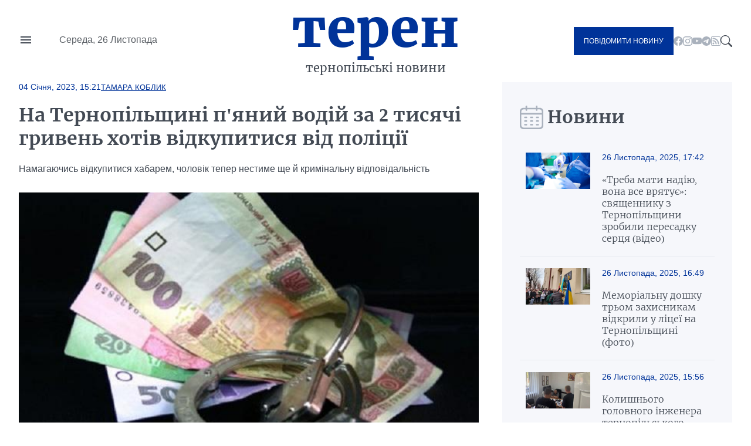

--- FILE ---
content_type: text/html; charset=UTF-8
request_url: https://teren.in.ua/news/na-ternopilshchini-p-yaniy-vodiy-za-2-tisyachi-griven-hotiv-vidkupitisya-vid-policiyi_394684.html
body_size: 15735
content:
<!DOCTYPE html>
<html lang="uk">
<head>
    <meta charset="UTF-8">
    <meta http-equiv="X-UA-Compatible" content="IE=edge">
    <meta name="viewport" content="width=device-width, initial-scale=1.0">

    <title>На Тернопільщині п'яний водій за 2 тисячі гривень хотів відкупитися від поліції — Терен</title>
<meta name="description" content="Намагаючись відкупитися хабарем, чоловік тепер нестиме ще й кримінальну відповідальність">
<link rel="canonical" href="https://teren.in.ua/news/na-ternopilshchini-p-yaniy-vodiy-za-2-tisyachi-griven-hotiv-vidkupitisya-vid-policiyi_394684.html" />
<link rel="amphtml" href="https://teren.in.ua/amp/na-ternopilshchini-p-yaniy-vodiy-za-2-tisyachi-griven-hotiv-vidkupitisya-vid-policiyi_394684.html" />
<meta name="generator" content="chaker's News Engine (ova.in.ua)" />
<meta property="og:title" content="На Тернопільщині п'яний водій за 2 тисячі гривень хотів відкупитися від поліції" />
<meta property="og:type" content="article" />
<meta property="og:url" content="https://teren.in.ua/news/na-ternopilshchini-p-yaniy-vodiy-za-2-tisyachi-griven-hotiv-vidkupitisya-vid-policiyi_394684.html" />
<meta property="og:image" content="https://teren.in.ua/uploads/media/d2/5e/d25e2b64988235b22e778a3c181c35f8_orig.jpg" />
<meta property="og:description" content="&nbsp;" />
<meta property="og:locale" content="uk_UA" />
<meta property="og:site_name" content="Терен" />

    <script type="application/ld+json">{"@context":"https:\/\/schema.org","@type":"NewsArticle","name":"На Тернопільщині п'яний водій за 2 тисячі гривень хотів відкупитися від поліції","headline":"На Тернопільщині п'яний водій за 2 тисячі гривень хотів відкупитися від поліції","description":"Намагаючись відкупитися хабарем, чоловік тепер нестиме ще й кримінальну відповідальність","mainEntityOfPage":{"@type":"WebPage","url":"\/news\/na-ternopilshchini-p-yaniy-vodiy-za-2-tisyachi-griven-hotiv-vidkupitisya-vid-policiyi_394684.html"},"image":{"@type":"ImageObject","url":"https:\/\/teren.in.ua\/uploads\/media\/d2\/5e\/d25e2b64988235b22e778a3c181c35f8_orig.jpg","width":600,"height":400},"author":{"@type":"Person","name":"Тамара Коблик","memberOf":{"@type":"NewsMediaOrganization","name":"Терен","logo":"https:\/\/teren.in.ua\/tpl\/images\/logo.png","diversityPolicy":{"@type":"WebPage","url":"https:\/\/teren.in.ua\/page\/redakcijna-politika\/"},"ethicsPolicy":{"@type":"WebPage","url":"https:\/\/teren.in.ua\/page\/redakcijna-politika\/"},"unnamedSourcesPolicy":{"@type":"WebPage","url":"https:\/\/teren.in.ua\/page\/redakcijna-politika\/"},"address":{"@type":"PostalAddress","addressCountry":"UA","addressRegion":"Lviv region","email":"admin@teren.in.ua"}},"url":"https:\/\/teren.in.ua\/","jobTitle":"Випускова редакторка"},"datePublished":"2023-01-04 15:21:00","dateModified":"2025-10-31T19:30:03+02:00","publisher":{"@type":"NewsMediaOrganization","name":"Терен","logo":"https:\/\/teren.in.ua\/tpl\/images\/logo.png","diversityPolicy":{"@type":"WebPage","url":"https:\/\/teren.in.ua\/page\/redakcijna-politika\/"},"ethicsPolicy":{"@type":"WebPage","url":"https:\/\/teren.in.ua\/page\/redakcijna-politika\/"},"unnamedSourcesPolicy":{"@type":"WebPage","url":"https:\/\/teren.in.ua\/page\/redakcijna-politika\/"},"address":{"@type":"PostalAddress","addressCountry":"UA","addressRegion":"Lviv region","email":"admin@teren.in.ua"}}}</script>
    <link rel="apple-touch-icon" sizes="76x76" href="/tpl/images/icons/apple-touch-icon.png">
    <link rel="icon" type="image/png" sizes="32x32" href="/tpl/images/icons/favicon-32x32.png">
    <link rel="icon" type="image/png" sizes="16x16" href="/tpl/images/icons/favicon-16x16.png">
    <link rel="manifest" href="/tpl/images/icons/site.webmanifest">
    <link rel="mask-icon" href="/tpl/images/icons/safari-pinned-tab.svg" color="#5bbad5">
    <link rel="shortcut icon" href="/tpl/images/icons/favicon.ico?v=teren">
    <meta name="msapplication-TileColor" content="#da532c">
    <meta name="msapplication-config" content="/tpl/images/icons/browserconfig.xml">
    <meta name="theme-color" content="#ffffff">


    
<script>
            document.addEventListener('DOMContentLoaded', () => {
                setTimeout(initGTM, 3500);
            });
            document.addEventListener('scroll', initGTMOnEvent);
            document.addEventListener('mousemove', initGTMOnEvent);
            document.addEventListener('touchstart', initGTMOnEvent);
            function initGTMOnEvent(event) {
                initGTM();
                event.currentTarget.removeEventListener(event.type, initGTMOnEvent); // remove the event listener that got triggered
            }
            function gtag(){dataLayer.push(arguments);}
            function initGTM() {
                if (window.gtmDidInit) {
                    return false;
                }
                window.gtmDidInit = true; // flag to ensure script does not get added to DOM more than once.
                const script = document.createElement('script');
                script.type = 'text/javascript';
                script.async = true;
                script.onload = () => {
                    gtag('js', new Date());
                    gtag('config', 'G-05GQ2QHZTS');
                }; // this part ensures PageViews is always tracked
                script.src = 'https://www.googletagmanager.com/gtag/js?id=G-05GQ2QHZTS';
                document.head.appendChild(script);
            }
        </script>
    

    
    
                
    <link rel="preconnect" href="https://fonts.googleapis.com/" />
    <link rel="preconnect" href="https://fonts.gstatic.com/" />
    <link rel="preconnect" href="https://fonts.gstatic.com/" crossorigin />
                <style>
                @font-face{font-display:swap;font-family:Merriweather;font-style:normal;font-weight:300;src:url(/tpl/duncan/dist/fonts/vendor/@fontsource/merriweather/files/merriweather-cyrillic-300-normal.woff2?89a6218d70e91fd739514c7cab06392d) format("woff2"),url(/tpl/duncan/dist/fonts/vendor/@fontsource/merriweather/files/merriweather-cyrillic-300-normal.woff?762b4b49a623152b0b8569169d99f743) format("woff")}
@font-face{font-display:swap;font-family:Merriweather;font-style:italic;font-weight:300;src:url(/tpl/duncan/dist/fonts/vendor/@fontsource/merriweather/files/merriweather-cyrillic-300-italic.woff2?2bef72dbaebc87b27fabb33ecd2da2c3) format("woff2"),url(/tpl/duncan/dist/fonts/vendor/@fontsource/merriweather/files/merriweather-cyrillic-300-italic.woff?0fd56132f985548a4782b802c735f2e2) format("woff")}
@font-face{font-display:swap;font-family:Merriweather;font-style:normal;font-weight:400;src:url(/tpl/duncan/dist/fonts/vendor/@fontsource/merriweather/files/merriweather-cyrillic-400-normal.woff2?fde0b55efc50742fb57fbebbb11c572f) format("woff2"),url(/tpl/duncan/dist/fonts/vendor/@fontsource/merriweather/files/merriweather-cyrillic-400-normal.woff?dea686775dd7eb521743e41240e3c23e) format("woff")}
@font-face{font-display:swap;font-family:Merriweather;font-style:italic;font-weight:400;src:url(/tpl/duncan/dist/fonts/vendor/@fontsource/merriweather/files/merriweather-cyrillic-400-italic.woff2?257bb73fd3be53929f4e406c6d35cddd) format("woff2"),url(/tpl/duncan/dist/fonts/vendor/@fontsource/merriweather/files/merriweather-cyrillic-400-italic.woff?aa8130713445c92761f6ddfa6ffcec24) format("woff")}
@font-face{font-display:swap;font-family:Merriweather;font-style:normal;font-weight:700;src:url(/tpl/duncan/dist/fonts/vendor/@fontsource/merriweather/files/merriweather-cyrillic-700-normal.woff2?ac43a680815dbe80c2a43096ae30e43b) format("woff2"),url(/tpl/duncan/dist/fonts/vendor/@fontsource/merriweather/files/merriweather-cyrillic-700-normal.woff?7aea1fbf52c227e355425697008b5166) format("woff")}
@font-face{font-display:swap;font-family:Merriweather;font-style:italic;font-weight:700;src:url(/tpl/duncan/dist/fonts/vendor/@fontsource/merriweather/files/merriweather-cyrillic-700-italic.woff2?cef4bcea8935180be92ff6d356212d0b) format("woff2"),url(/tpl/duncan/dist/fonts/vendor/@fontsource/merriweather/files/merriweather-cyrillic-700-italic.woff?278233a992295fbbaac37cc488b2d0c2) format("woff")}
@font-face{font-display:swap;font-family:Merriweather;font-style:normal;font-weight:900;src:url(/tpl/duncan/dist/fonts/vendor/@fontsource/merriweather/files/merriweather-cyrillic-900-normal.woff2?c7ac02a1c03028a6c9f676b8459ccb1f) format("woff2"),url(/tpl/duncan/dist/fonts/vendor/@fontsource/merriweather/files/merriweather-cyrillic-900-normal.woff?47d442c089ef6fa414a161432bb7bc77) format("woff")}
@font-face{font-display:swap;font-family:Merriweather;font-style:italic;font-weight:900;src:url(/tpl/duncan/dist/fonts/vendor/@fontsource/merriweather/files/merriweather-cyrillic-900-italic.woff2?100fa44d312e8d4494bc34facfadf277) format("woff2"),url(/tpl/duncan/dist/fonts/vendor/@fontsource/merriweather/files/merriweather-cyrillic-900-italic.woff?8a601d3f5198caa06839e5f4879b815f) format("woff")}
*{box-sizing:border-box;margin:0;padding:0}body,html{font-family:-apple-system,BlinkMacSystemFont,Segoe UI,Roboto,Oxygen,Ubuntu,Cantarell,Open Sans,Helvetica Neue,sans-serif;font-size:16px;font-weight:400;height:100%}:root{--cyan:#039;--gray:#434a54;--white:#fff;--light:#aab2bd;--black:#000;--yellow:#ffae00;--green:#3ea72d;--darkgreen:#247817;--red:#900;--darkgray:#6a6a6a;--violet:violet;--bg-gray:#f6f7fb;--gap:40px;--border:#e6e9ee;--aside:#656d78;--time:#595e64;--fb:#515eb3;--tw:#6ab8ff;--tg:#389ce9;--social:#f6f7f8}@media (max-width:776px){:root{--gap:20px}}a{color:var(--cyan);text-decoration:underline}.wrapper{margin:auto;width:1400px}@media (max-width:1440px){.wrapper{width:95%}}.mobile{display:none!important}.desktop{display:block!important}@media (max-width:996px){.mobile{display:block!important}.desktop{display:none!important}}.bg-gray{background:var(--bg-gray)}::-moz-placeholder{font-family:inherit!important;font-size:14px}::placeholder{font-family:inherit!important;font-size:14px}#header{align-items:center;display:grid;grid-template-columns:1fr auto 1fr;min-height:140px}@media (max-width:996px){#header{min-height:100px}}#header-left{display:grid;gap:45px;grid-template-columns:24px 1fr}#nav-button{background-image:url("data:image/svg+xml;charset=utf-8,%3Csvg xmlns='http://www.w3.org/2000/svg' viewBox='0 0 24 24' fill='%23434a54'%3E%3Cpath d='M0 0h24v24H0z' fill='none'/%3E%3Cpath d='M3 18h18v-2H3v2zm0-5h18v-2H3v2zm0-7v2h18V6H3z'/%3E%3C/svg%3E");background-repeat:no-repeat;background-size:cover;height:24px;margin-top:-4px;width:24px}#header-left time{color:var(--time);display:block;line-height:1;white-space:nowrap}#logo{color:var(--cyan);font-family:Merriweather,serif;font-size:90px;font-weight:900;text-align:center;text-transform:lowercase}@media (max-width:996px){#logo{font-size:40px;line-height:.4}}#logo a{color:var(--cyan);display:block;line-height:1;margin:-10px 0 10px;text-decoration:none}#logo span{color:var(--gray);display:block;font-size:20px;font-weight:400}@media (max-width:996px){#logo span{font-size:14px}}#header-right{align-items:center;display:flex;gap:24px;justify-content:flex-end}.send-post{background:var(--cyan);color:var(--white)!important;display:inline-block!important;font-size:12px;padding:17px!important;text-decoration:none;text-transform:uppercase}@media (max-width:996px){.send-post{align-items:center;display:flex;height:50px;justify-content:center;padding:0;position:relative;width:50px}.send-post span{display:none}.send-post:before{background:url("[data-uri]");content:"";display:block;height:25px;left:calc(50% - 14px);position:absolute;top:calc(50% - 12px);width:28px}}#search-button{background-image:url("data:image/svg+xml;charset=utf-8,%3Csvg xmlns='http://www.w3.org/2000/svg' fill='%23434a54' viewBox='0 0 16 16'%3E%3Cpath d='M11.742 10.344a6.5 6.5 0 1 0-1.397 1.398h-.001c.03.04.062.078.098.115l3.85 3.85a1 1 0 0 0 1.415-1.414l-3.85-3.85a1.007 1.007 0 0 0-.115-.1zM12 6.5a5.5 5.5 0 1 1-11 0 5.5 5.5 0 0 1 11 0z'/%3E%3C/svg%3E");display:block;height:20px;width:20px}#nav{background:var(--white);height:100vh;left:-350px;padding:60px 40px;position:fixed;top:0;transform:translateX(0);width:350px;z-index:4}@media (max-width:996px){#nav{height:auto;left:-100%;padding:20px 40px;position:absolute;top:100px;width:100%}}#nav a,#nav li,#nav ul{display:block}#nav a{color:var(--gray);font-family:Merriweather,serif;padding:5px 0;text-decoration:none}#nav a.active{color:var(--cyan)!important}#nav hr{border:none;border-top:1px solid var(--light);margin:10px 0}#nav aside{align-items:center;display:flex;flex-flow:column;gap:20px;justify-content:center;padding:30px 0}#nav aside a[href^=tel]{color:var(--black);font-size:24px;font-weight:700}@media (max-width:400px){#nav aside a[href^=tel]{font-size:18px}}#nav aside a[href^=mailto]{color:var(--cyan);font-size:14px}#nav form{display:block;position:relative}#nav form input[type=search]{border:1px solid transparent;outline:none;padding:10px 25px 10px 10px}#nav form button{background:transparent;border:none;position:absolute;right:5px;top:calc(50% - 10px);z-index:1}#nav form button svg{fill:var(--gray);height:20px;width:20px}@media (max-width:996px){#nav aside .send-post{align-items:center;display:flex;height:auto;justify-content:center;padding:17px!important;position:static;width:auto}#nav aside .send-post span{display:inline-block}#nav aside .send-post:before{display:none}}#send-post{background:var(--white);height:100vh;padding:60px 40px;position:fixed;right:-350px;top:0;transform:translateX(0);width:350px;z-index:4}@media (max-width:996px){#send-post{padding:20px 40px;right:calc(-100% - 80px);top:100px;width:100%}}#send-post form{display:block;margin-top:calc(var(--gap)*2);position:relative}#send-post form input[type=email],#send-post form input[type=text],#send-post form textarea{border:1px solid var(--light);font-family:inherit;font-size:14px;margin:0 0 calc(var(--gap)/2);outline:none;padding:10px 25px 10px 10px;width:100%}#send-post form textarea{height:120px;max-height:300px;min-height:80px;resize:vertical}#send-post form button{background:var(--cyan);border:none;color:var(--white);display:block;font-family:inherit;font-size:12px;outline:none;padding:17px;text-decoration:none;text-transform:uppercase;width:100%}ul.social{display:inline-flex!important;gap:22px}@media (max-width:996px){ul.social{display:none!important}}ul.social li{display:inline-block!important}ul.social li a{display:block;height:16px;text-decoration:none;width:16px}ul.social .facebook{background-image:url("data:image/svg+xml;charset=utf-8,%3Csvg xmlns='http://www.w3.org/2000/svg' fill='%23aab2bd' viewBox='0 0 16 16'%3E%3Cpath d='M16 8.049c0-4.446-3.582-8.05-8-8.05C3.58 0-.002 3.603-.002 8.05c0 4.017 2.926 7.347 6.75 7.951v-5.625h-2.03V8.05H6.75V6.275c0-2.017 1.195-3.131 3.022-3.131.876 0 1.791.157 1.791.157v1.98h-1.009c-.993 0-1.303.621-1.303 1.258v1.51h2.218l-.354 2.326H9.25V16c3.824-.604 6.75-3.934 6.75-7.951z'/%3E%3C/svg%3E")}ul.social .youtube{background-image:url("data:image/svg+xml;charset=utf-8,%3Csvg xmlns='http://www.w3.org/2000/svg' fill='%23aab2bd' viewBox='0 0 16 16'%3E%3Cpath d='M8.051 1.999h.089c.822.003 4.987.033 6.11.335a2.01 2.01 0 0 1 1.415 1.42c.101.38.172.883.22 1.402l.01.104.022.26.008.104c.065.914.073 1.77.074 1.957v.075c-.001.194-.01 1.108-.082 2.06l-.008.105-.009.104c-.05.572-.124 1.14-.235 1.558a2.007 2.007 0 0 1-1.415 1.42c-1.16.312-5.569.334-6.18.335h-.142c-.309 0-1.587-.006-2.927-.052l-.17-.006-.087-.004-.171-.007-.171-.007c-1.11-.049-2.167-.128-2.654-.26a2.007 2.007 0 0 1-1.415-1.419c-.111-.417-.185-.986-.235-1.558L.09 9.82l-.008-.104A31.4 31.4 0 0 1 0 7.68v-.123c.002-.215.01-.958.064-1.778l.007-.103.003-.052.008-.104.022-.26.01-.104c.048-.519.119-1.023.22-1.402a2.007 2.007 0 0 1 1.415-1.42c.487-.13 1.544-.21 2.654-.26l.17-.007.172-.006.086-.003.171-.007A99.788 99.788 0 0 1 7.858 2h.193zM6.4 5.209v4.818l4.157-2.408L6.4 5.209z'/%3E%3C/svg%3E")}ul.social .rss{background-image:url("data:image/svg+xml;charset=utf-8,%3Csvg xmlns='http://www.w3.org/2000/svg' fill='%23aab2bd' viewBox='0 0 16 16'%3E%3Cpath d='M14 1a1 1 0 0 1 1 1v12a1 1 0 0 1-1 1H2a1 1 0 0 1-1-1V2a1 1 0 0 1 1-1h12zM2 0a2 2 0 0 0-2 2v12a2 2 0 0 0 2 2h12a2 2 0 0 0 2-2V2a2 2 0 0 0-2-2H2z'/%3E%3Cpath d='M5.5 12a1.5 1.5 0 1 1-3 0 1.5 1.5 0 0 1 3 0zm-3-8.5a1 1 0 0 1 1-1c5.523 0 10 4.477 10 10a1 1 0 1 1-2 0 8 8 0 0 0-8-8 1 1 0 0 1-1-1zm0 4a1 1 0 0 1 1-1 6 6 0 0 1 6 6 1 1 0 1 1-2 0 4 4 0 0 0-4-4 1 1 0 0 1-1-1z'/%3E%3C/svg%3E")}ul.social .telegram{background-image:url("data:image/svg+xml;charset=utf-8,%3Csvg xmlns='http://www.w3.org/2000/svg' fill='%23aab2bd' viewBox='0 0 16 16'%3E%3Cpath d='M16 8A8 8 0 1 1 0 8a8 8 0 0 1 16 0zM8.287 5.906c-.778.324-2.334.994-4.666 2.01-.378.15-.577.298-.595.442-.03.243.275.339.69.47l.175.055c.408.133.958.288 1.243.294.26.006.549-.1.868-.32 2.179-1.471 3.304-2.214 3.374-2.23.05-.012.12-.026.166.016.047.041.042.12.037.141-.03.129-1.227 1.241-1.846 1.817-.193.18-.33.307-.358.336a8.154 8.154 0 0 1-.188.186c-.38.366-.664.64.015 1.088.327.216.589.393.85.571.284.194.568.387.936.629.093.06.183.125.27.187.331.236.63.448.997.414.214-.02.435-.22.547-.82.265-1.417.786-4.486.906-5.751a1.426 1.426 0 0 0-.013-.315.337.337 0 0 0-.114-.217.526.526 0 0 0-.31-.093c-.3.005-.763.166-2.984 1.09z'/%3E%3C/svg%3E")}.title{color:var(--gray);display:grid;font-family:Merriweather,serif;font-size:30px;font-weight:600;gap:15px;grid-template-columns:32px 1fr;height:40px;margin:0 0 20px}@media (max-width:776px){.title{align-items:center;font-size:21px}}.title:before{align-self:center;background-repeat:no-repeat!important;background-size:cover!important;content:"";display:inline-block;height:40px;width:33px}.title.calendar:before{background:url("[data-uri]");width:40px}.service{align-items:center;display:flex;flex-wrap:wrap;gap:calc(var(--gap)/4);margin:0 0 calc(var(--gap)/2)}.service,.service time{position:static!important}.service time{background:transparent!important;display:block;font-size:14px;font-weight:400!important;margin:0!important;padding:0!important}.service a{display:block;font-size:13px;position:relative;text-transform:uppercase}#content .service a{color:var(--cyan)!important}.article{position:relative}.article time{color:var(--time);display:block;font-size:14px;margin:20px 0}.article h1 a{color:var(--gray);display:block;font-family:Merriweather,serif;text-decoration:none}img{height:auto;max-width:100%;vertical-align:middle}.picture,picture img,picture source{height:auto;width:100%}.picture{display:block;overflow:hidden;padding-top:56.25%;position:relative}.picture picture{bottom:0;display:block;left:0;max-height:100%;position:absolute;right:0;top:0;width:100%}.picture picture img{height:100%!important;-o-object-fit:cover;object-fit:cover;width:100%!important}.article-2-1 .article:first-of-type{grid-area:hot-1}.article-2-1 .article:nth-of-type(2){grid-area:hot-2}.article-2-1 .article:nth-of-type(3){grid-area:hot-3}#page{display:grid;gap:var(--gap);grid-template-columns:2fr 1fr}@media (max-width:996px){#page{grid-template-columns:1fr}}#content{color:var(--gray);display:grid;gap:var(--gap);grid-template-areas:"content-header content-header" "content-aside content-main";grid-template-columns:160px 1fr;grid-template-rows:auto 1fr}@media (max-width:996px){#content{display:block}}#content header{grid-area:content-header}#content header time{color:var(--cyan);font-size:14px;font-weight:700}#content header h1{color:var(--gray);font-family:Merriweather,serif;margin:20px 0}@media (max-width:996px){#content header h1{font-size:22px;margin:15px 0}}#content header p{line-height:1.5;margin:0 0 28px}#content aside{grid-area:content-aside}@media (max-width:996px){#content aside{grid-area:initial}}#content aside h1{color:var(--gray);font-family:Merriweather,serif;font-size:21px;font-weight:700}@media (max-width:996px){#content aside h1{display:none}}#content main{grid-area:content-main}#content main p{font-weight:400;line-height:1.5;margin:0 0 calc(var(--gap)/4*3)}@media (max-width:996px){#content .picture{margin:calc(var(--gap)/4*3) 0}}#page>aside{align-self:flex-start;padding:var(--gap) 30px 0}@media (max-width:996px){#page>aside{margin:0 -2.5%}}#page>aside .article{background:var(--white);border-top:1px solid var(--border);display:grid;gap:calc(var(--gap)/2);grid-template-columns:110px 1fr;padding:20px 10px}@media (max-width:996px){#page>aside .article{padding:20px 0}}#page>aside .article{background:var(--bg-gray)}#page>aside .article:first-of-type{border-top:none}#page>aside .article .picture{align-self:flex-start}#page>aside .article-data time{color:var(--cyan);display:block;margin:0 0 20px}#page>aside .article-data h1 a{color:var(--gray);font-size:16px;font-weight:300;text-decoration:none}#footer-logo{grid-area:footer-logo}#footer-content{color:var(--time);font-size:14px;grid-area:footer-content}#footer-contact{grid-area:footer-contact;text-align:center}#copy{color:var(--cyan);font-size:16px;grid-area:copy;padding:0 0 35px;text-align:center}.share-buttons{display:flex;flex-wrap:wrap;gap:0 calc(var(--gap)/2)}.share-buttons a{align-items:center;background:var(--social);border-radius:20px;display:flex;font-weight:600;gap:15px;height:40px;margin:0 0 20px;text-decoration:none;width:100px}.share-buttons a:before{background-position:50% 50%!important;background-repeat:no-repeat!important;background-size:18px 18px!important;border-radius:20px;content:"";display:block;height:40px;width:40px}.share-buttons a.facebook:before{background:var(--fb);background-image:url("data:image/svg+xml;charset=utf-8,%3Csvg xmlns='http://www.w3.org/2000/svg' fill='%23fff' viewBox='0 0 20 20'%3E%3Cpath d='M11 10h2.6l.4-3h-3V5.3c0-.9.2-1.5 1.5-1.5H14V1.1c-.3 0-1-.1-2.1-.1C9.6 1 8 2.4 8 5v2H5.5v3H8v8h3v-8z'/%3E%3C/svg%3E")}.share-buttons a.twitter:before{background:var(--tw);background-image:url("data:image/svg+xml;charset=utf-8,%3Csvg xmlns='http://www.w3.org/2000/svg' fill='%23fff' viewBox='0 0 20 20'%3E%3Cpath d='M19 4.74a7.587 7.587 0 0 1-2.119.58 3.715 3.715 0 0 0 1.622-2.04 7.331 7.331 0 0 1-2.344.89A3.682 3.682 0 0 0 13.464 3a3.698 3.698 0 0 0-3.596 4.539 10.482 10.482 0 0 1-7.614-3.86c-.318.54-.5 1.181-.5 1.86 0 1.281.651 2.411 1.643 3.071a3.654 3.654 0 0 1-1.674-.461v.04a3.71 3.71 0 0 0 2.963 3.631 4.083 4.083 0 0 1-1.668.06 3.701 3.701 0 0 0 3.451 2.569 7.467 7.467 0 0 1-4.587 1.57 6.44 6.44 0 0 1-.882-.05 10.439 10.439 0 0 0 5.662 1.66c6.792 0 10.508-5.629 10.508-10.5 0-.16-.004-.32-.013-.48A7.533 7.533 0 0 0 19 4.74'/%3E%3C/svg%3E")}.share-buttons a.telegram:before{background:var(--tg);background-image:url("data:image/svg+xml;charset=utf-8,%3Csvg xmlns='http://www.w3.org/2000/svg' fill='%23fff' viewBox='0 0 300 300'%3E%3Cpath d='m5.299 144.645 69.126 25.8 26.756 86.047c1.712 5.511 8.451 7.548 12.924 3.891l38.532-31.412a11.496 11.496 0 0 1 14.013-.391l69.498 50.457c4.785 3.478 11.564.856 12.764-4.926L299.823 29.22c1.31-6.316-4.896-11.585-10.91-9.259L5.218 129.402c-7.001 2.7-6.94 12.612.081 15.243zm91.57 12.066 135.098-83.207c2.428-1.491 4.926 1.792 2.841 3.726L123.313 180.87a23.112 23.112 0 0 0-7.163 13.829l-3.798 28.146c-.503 3.758-5.782 4.131-6.819.494l-14.607-51.325c-1.673-5.854.765-12.107 5.943-15.303z'/%3E%3C/svg%3E")}.share-buttons a span{color:var(--cyan);display:none;font-family:Merriweather,serif;font-size:16px}.share-buttons a span:after{content:"+";display:inline-block;margin:0 0 0 5px}#mobile-panel{background:var(--cyan);bottom:0;display:none;height:75px;left:0;position:fixed;width:100%;z-index:2}@media (max-width:996px){#mobile-panel{align-items:center;display:flex}}@media (max-width:540px){#mobile-panel{align-items:flex-start}}#mobile-panel li{display:block;width:20%}@media (max-width:540px){#mobile-panel li{padding:10px 0 0}}#mobile-panel a{align-items:center;color:var(--light);display:flex;flex-flow:column;font-size:10px;gap:10px;justify-content:flex-start;text-align:center;text-decoration:none;text-transform:uppercase}#mobile-panel a:before{background-repeat:no-repeat!important;content:"";display:block;min-height:25px}#nav-home a:before{background:url("[data-uri]");height:21px;width:25px}#nav-search a:before{background:url("[data-uri]");height:21px;width:21px}#nav-menu a:before{background:url("[data-uri]");height:18px;width:24px}#nav-news a:before{background:url("[data-uri]");height:24px;width:24px}#nav-send a:before{background:url("[data-uri]");height:25px;width:28px}

            </style>
        <link rel="preload" href="/tpl/duncan/dist/style.css?v1664361540" as="style" onload="this.onload=null;this.rel='stylesheet'">
    
    <style>
        [style*="--aspect-ratio"] > :first-child
        {
            width: 100%;
        }

        [style*="--aspect-ratio"] > img
        {
            height: auto;
        }

        @supports (--custom:property)
        {
            [style*="--aspect-ratio"]
            {
                position: relative;
            }

            [style*="--aspect-ratio"]::before
            {
                content: '';
                display: block;
                padding-bottom: calc(100% / (var(--aspect-ratio)));
            }

            [style*="--aspect-ratio"] > :first-child
            {
                position: absolute;
                top: 0;
                left: 0;
                height: 100%;
            }
        }

        .video-link
        {
            background-size: cover;
            background-position: center;
            cursor: pointer;
        }

        .video-link.video-open-inline-rendered::after
        {
            display: none;
        }

        .video-link::after
        {
            content: '';
            display: inline-block;
            background-image: url("data:image/svg+xml, %3Csvg viewBox='0 -77 512.00213 512' xmlns='http://www.w3.org/2000/svg'%3E%3Cpath d='m501.453125 56.09375c-5.902344-21.933594-23.195313-39.222656-45.125-45.128906-40.066406-10.964844-200.332031-10.964844-200.332031-10.964844s-160.261719 0-200.328125 10.546875c-21.507813 5.902344-39.222657 23.617187-45.125 45.546875-10.542969 40.0625-10.542969 123.148438-10.542969 123.148438s0 83.503906 10.542969 123.148437c5.90625 21.929687 23.195312 39.222656 45.128906 45.128906 40.484375 10.964844 200.328125 10.964844 200.328125 10.964844s160.261719 0 200.328125-10.546875c21.933594-5.902344 39.222656-23.195312 45.128906-45.125 10.542969-40.066406 10.542969-123.148438 10.542969-123.148438s.421875-83.507812-10.546875-123.570312zm0 0' fill='%23f00'/%3E%3Cpath d='m204.96875 256 133.269531-76.757812-133.269531-76.757813zm0 0' fill='%23fff'/%3E%3C/svg%3E");
            width: 64px;
            height: 64px;
            position: absolute;
            z-index: 2;
            transition: .5s;
            top: calc(50% - 32px);
            left: calc(50% - 32px);
        }

        .video-link:hover::after
        {
            background-image: url("data:image/svg+xml, %3Csvg viewBox='0 -77 512.00213 512' xmlns='http://www.w3.org/2000/svg'%3E%3Cpath d='m501.453125 56.09375c-5.902344-21.933594-23.195313-39.222656-45.125-45.128906-40.066406-10.964844-200.332031-10.964844-200.332031-10.964844s-160.261719 0-200.328125 10.546875c-21.507813 5.902344-39.222657 23.617187-45.125 45.546875-10.542969 40.0625-10.542969 123.148438-10.542969 123.148438s0 83.503906 10.542969 123.148437c5.90625 21.929687 23.195312 39.222656 45.128906 45.128906 40.484375 10.964844 200.328125 10.964844 200.328125 10.964844s160.261719 0 200.328125-10.546875c21.933594-5.902344 39.222656-23.195312 45.128906-45.125 10.542969-40.066406 10.542969-123.148438 10.542969-123.148438s.421875-83.507812-10.546875-123.570312zm0 0' fill='%23fff'/%3E%3Cpath d='m204.96875 256 133.269531-76.757812-133.269531-76.757813zm0 0' fill='%23f00'/%3E%3C/svg%3E");
        }
    </style>

</head>
<body>

<nav id="nav">
    <ul>
        <li><a href="/category/important/">Важливо</a></li><li><a href="/category/misto/">Місто</a></li><li><a href="/flag/people/">Люди</a></li><li><a href="/category/war/">Війна</a></li><li><a href="/category/society/">Суспільство</a></li><li><a href="/category/economy/">Гроші</a></li><li><a href="/category/criminal/">Кримінал</a></li><li><a href="/category/emergencies/">Надзвичайні події</a></li><li><a href="/category/health/">Здоров'я</a></li><li><a href="/category/osvita/">Освіта</a></li><li><a href="/category/dovkillya/">Довкілля</a></li><li><a href="/category/agro/">Агро</a></li><li><a href="/category/kultura/">Культура</a></li><li><a href="/category/sport/">Спорт</a></li><li><a href="/category/polytics/">Політика</a></li><li><a href="/category/pogoda/">Погода</a></li><li><a href="/category/dumka-ternopolyan/">Думка тернополян</a></li><li><a href="/flag/topinfo/">Цікаво</a></li><li><a href="/category/socmerezhi/">Соцмережі</a></li><li><a href="/category/partnerski-proekty/">Реклама</a></li>
        <li class="hr"></li>
        <li><a href="/page/pro-nas/">Про нас</a></li><li><a href="/page/rozmisenna-reklami/">Розміщення реклами</a></li><li><a href="/archive/">Архів новин</a></li>
    </ul>

    <aside>

        <form action="/search.php">
            <input type="search" name="q" placeholder="Шукати" id="nav-search-input" aria-label="Пошукова фраза">
            <button aria-label="Пошук">
                <svg viewBox='0 0 16 16'><path d='M11.742 10.344a6.5 6.5 0 1 0-1.397 1.398h-.001c.03.04.062.078.098.115l3.85 3.85a1 1 0 0 0 1.415-1.414l-3.85-3.85a1.007 1.007 0 0 0-.115-.1zM12 6.5a5.5 5.5 0 1 1-11 0 5.5 5.5 0 0 1 11 0z'/></svg>
            </button>
        </form>

        <div class="send-post">
            <span>Повідомити новину</span>
        </div>

        <a href="tel:+380684276800" title="Дзвінок">+380684276800</a>

        <a href="mailto://office@teren.in.ua" title="Надіслати імейл">office@teren.in.ua</a>

        <ul class="social">
    <li><a href="https://www.facebook.com/teren.in.ua" class="facebook" title="facebook"></a></li>
    <li><a href="https://www.instagram.com/teren_news/" class="instagram" title="instagram"></a></li>
    <li><a href="https://www.youtube.com/c/%D0%A2%D0%B5%D1%80%D0%BD%D0%BE%D0%BF%D1%96%D0%BB%D1%8C%D1%81%D1%8C%D0%BA%D1%96%D0%B5%D0%BA%D1%81%D0%BF%D1%80%D0%B5%D1%81%D0%BD%D0%BE%D0%B2%D0%B8%D0%BD%D0%B8%D0%A2%D0%95%D0%A0%D0%95%D0%9D" class="youtube" title="youtube"></a></li>
    <li><a href="https://t.me/+jwp4d5TI4101ODc6" class="telegram" title="telegram"></a></li>
    <li><a href="/rss/news.rss" class="rss" title="rss"></a></li>
</ul>
    </aside>

</nav>
<!-- Випадачка -->

<div id="send-post">
    <form action="/contact.php?act=send" method="post">
        <input type="text" name="name" placeholder="Ім'я" aria-label="Прізвище та Ім'я">
        <input type="email" name="ymail" placeholder="Телефон" aria-label="Телефон">
        <textarea placeholder="Новина" name="message" aria-label="Дані" required minlength="10"></textarea>
        <input type="email" name="email" placeholder="Телефон" aria-label="Телефон">
        <script>document.querySelector('[name="email"]').style.display = 'none'</script>


        <button>Надіслати</button>
    </form>
</div>
<!-- Випадачка справа (надіслати новину) -->

<div class="wrapper">
    <header id="header">

        <div id="header-left">
            <div id="nav-button" class="desktop"></div>
            <time class="desktop">Середа, 26 Листопада</time>
            <time class="mobile">Сер, 26 Лис</time>
        </div>
        <div id="logo">
            <a href="/" title="Терен: тернопільські новини">
                Терен
            </a>
            <span>тернопільські новини</span>
        </div>
        <div id="header-right">
            <div class="send-post">
                <span>Повідомити новину</span>
            </div>

            <ul class="social">
    <li><a href="https://www.facebook.com/teren.in.ua" class="facebook" title="facebook"></a></li>
    <li><a href="https://www.instagram.com/teren_news/" class="instagram" title="instagram"></a></li>
    <li><a href="https://www.youtube.com/c/%D0%A2%D0%B5%D1%80%D0%BD%D0%BE%D0%BF%D1%96%D0%BB%D1%8C%D1%81%D1%8C%D0%BA%D1%96%D0%B5%D0%BA%D1%81%D0%BF%D1%80%D0%B5%D1%81%D0%BD%D0%BE%D0%B2%D0%B8%D0%BD%D0%B8%D0%A2%D0%95%D0%A0%D0%95%D0%9D" class="youtube" title="youtube"></a></li>
    <li><a href="https://t.me/+jwp4d5TI4101ODc6" class="telegram" title="telegram"></a></li>
    <li><a href="/rss/news.rss" class="rss" title="rss"></a></li>
</ul>

            <div id="search-button" class="desktop"></div>
        </div>

    </header>
</div>
<!-- header -->
<!-- [BODY START] -->

<div class="wrapper">
    <div id="page">
        <div id="content">
            <header>
                <div class="service">

                <time datetime="2023-01-04 15:21">04 Січня, 2023, 15:21</time>

                                    <a href="/author/tamara-koblik_23">Тамара Коблик</a>
                
                </div>

                <h1>На Тернопільщині п'яний водій за 2 тисячі гривень хотів відкупитися від поліції</h1>

                <p>Намагаючись відкупитися хабарем, чоловік тепер нестиме ще й кримінальну відповідальність</p>
                                                            <div class="picture">
                            <picture><img src="/uploads/media/d2/5e/d25e2b64988235b22e778a3c181c35f8_orig.jpg" alt="хабар" data-thumb="/uploads/media/d2/5e/d25e2b64988235b22e778a3c181c35f8_orig_thumb.jpg"  data-width="600" data-height="400" data-aspect-ratio="1.5"/></picture>
                        </div>
                                    
            </header>

            <aside>

                <div class="share-buttons" data-share_count="{&quot;facebook&quot;:1,&quot;twitter&quot;:0,&quot;telegram&quot;:0,&quot;viber&quot;:0}" data-news_id="394684">
                    <a href="#" class="facebook" data-share="facebook" title="share to facebook">
                        <span></span>
                    </a>
                    <a href="#" class="twitter" data-share="twitter" title="share to twitter">
                        <span></span>
                    </a>
                    <a href="#" class="telegram" data-share="telegram" title="share to telegram">
                        <span></span>
                    </a>
                </div>

                                    <h1>До теми</h1>
                    <ul>
                                                    <li><a href="/news/mayzhe-700-vodiyiv-napidpitku-vpiymali-ternopilski-policeyski_394492.html">Майже 700 водіїв напідпитку впіймали тернопільські поліцейські</a></li>
                                                    <li><a href="/news/vid-pochatku-roku-na-ternopilshchini-skasuvali-mayzhe-700-licenziy-na-prodazh-alkogolyu_394565.html">Від початку року на Тернопільщині скасували майже 700 ліцензій на продаж алкоголю</a></li>
                                                    <li><a href="/news/cina-pitannya---5500-dolariv-na-ternopilshchini-vikrili-shemu-uniknennya-vid-mobilizaciyi-za-groshi-foto_394609.html">Ціна питання - 5500 доларів: на Тернопільщині викрили схему уникнення від мобілізації за гроші (фото)</a></li>
                                            </ul>
                
                <div class="ad" data-key="news-sidebar-left"></div>

            </aside>

            <main>
                <p><strong>На лінію 102 надійшло повідомлення від інспектора сектору реагування патрульної поліції про те, що водій автомобіля ВАЗ надав неправомірну вигоду за непритягнення його до адміністративної відповідальності за керування транспортним засобом у стані алкогольного сп’яніння. </strong></p>
<p>Про це <a href="https://tp.npu.gov.ua/news/dvi-tysiachi-hryven-zhytel-ternopilskoho-raionu-proponuvav-politseiskym-za-te-shcho-siv-za-kermo-netverezyi" target="_blank" rel="noopener">повідомили </a>у відділі комунікації поліції Тернопільської області.</p>
<p>На місці події слідчо-оперативна група задокументувала корупційне діяння 29-річного жителя села Довжанка. З’ясувалося, чоловіка зупинили в селі, де він мешкає, за порушення правил дорожнього руху. У ході спілкування поліцейські помітили, що він нетверезий. Тестування на стан алкогольного сп’яніння підтвердило нетверезий стан водія. Тоді він кинув до службового автомобіля поліцейських дві тисячі гривень.</p>
<p>Відомості за даним фактом внесено до Єдиного реєстру досудових розслідувань за статтею 369 (надання неправомірної вигоди службовій особі) Кримінального кодексу. Санкція статті передбачає до чотирьох років позбавлення волі. Відповідальність за статтею 130 (керування транспортним засобом у стані алкогольного сп’яніння) КУпАП зловмисник теж нестиме.</p>
<p><em><strong>Фото з відкритих джерел</strong></em></p>

                <img src="/register_view.php?ids=394684" alt="" style="width: 1px !important; height: 1px !important;" />

                                    <div class="tags">
                        <a href="/news/alkogol/" title="алкоголь">алкоголь</a><a href="/news/habar/" title="хабар">хабар</a><a href="/news/vodij/" title="водій">водій</a>                    </div>
                
                <div class="ad" style="margin-top: 10px" data-key="news1"></div>
            </main>
        </div>
        <!-- #content -->

        <aside class="bg-gray">
            <div class="title calendar">
                Новини
            </div>

                            <article class="article">
	<a href="/news/treba-mati-nadiyu-vona-vse-vryatuie-svyashchenniku-z-ternopilshchini-zrobili-peresadku-sercya-video_412459.html" title="«Треба мати надію, вона все врятує»: священнику з Тернопільщини зробили пересадку серця (відео)">
		<div class="picture">
			 <picture><source srcset="/uploads/media/c7/0b/c70ba2133d3dc8083e19caa84dbf4da6_w320.avif" type="image/avif" /><source srcset="/uploads/media/c7/0b/c70ba2133d3dc8083e19caa84dbf4da6_w320.webp" type="image/webp" /><source srcset="/uploads/media/c7/0b/c70ba2133d3dc8083e19caa84dbf4da6_w320.jpg" type="image/jpeg" /><img src="/uploads/media/c7/0b/c70ba2133d3dc8083e19caa84dbf4da6_orig_thumb.jpg" alt="" loading="lazy" /></picture> 		</div>
	</a>

	<div class="article-data">
		<div class="service"><time datetime="2025-11-26 17:42">26 Листопада, 2025, 17:42</time></div>
		<h1><a href="/news/treba-mati-nadiyu-vona-vse-vryatuie-svyashchenniku-z-ternopilshchini-zrobili-peresadku-sercya-video_412459.html">«Треба мати надію, вона все врятує»: священнику з Тернопільщини зробили пересадку серця (відео)</a></h1>
	</div>
</article>
                            <article class="article">
	<a href="/news/memorialnu-doshku-trom-zahisnikam-vidkrili-u-liceyi-na-ternopilshchini-foto_412456.html" title="Меморіальну дошку трьом захисникам відкрили у ліцеї на Тернопільщині (фото)">
		<div class="picture">
			 <picture><source srcset="/uploads/media/e6/0c/e60c7d58a4f0c5ca2109a23e42d557c2_w320.avif" type="image/avif" /><source srcset="/uploads/media/e6/0c/e60c7d58a4f0c5ca2109a23e42d557c2_w320.webp" type="image/webp" /><source srcset="/uploads/media/e6/0c/e60c7d58a4f0c5ca2109a23e42d557c2_w320.jpg" type="image/jpeg" /><img src="/uploads/media/e6/0c/e60c7d58a4f0c5ca2109a23e42d557c2_orig_thumb.jpg" alt="" loading="lazy" /></picture> 		</div>
	</a>

	<div class="article-data">
		<div class="service"><time datetime="2025-11-26 16:49">26 Листопада, 2025, 16:49</time></div>
		<h1><a href="/news/memorialnu-doshku-trom-zahisnikam-vidkrili-u-liceyi-na-ternopilshchini-foto_412456.html">Меморіальну дошку трьом захисникам відкрили у ліцеї на Тернопільщині (фото)</a></h1>
	</div>
</article>
                            <article class="article">
	<a href="/news/kolishnogo-golovnogo-inzhenera-ternopilskogo-pidpriiemstva-suditimut-za-otrimannya-habarya_412450.html" title="Колишнього головного інженера тернопільського підприємства судитимуть за отримання хабаря">
		<div class="picture">
			 <picture><source srcset="/uploads/media/81/92/819260b4a22fa238489ff2cbe6df168b_w320.avif" type="image/avif" /><source srcset="/uploads/media/81/92/819260b4a22fa238489ff2cbe6df168b_w320.webp" type="image/webp" /><source srcset="/uploads/media/81/92/819260b4a22fa238489ff2cbe6df168b_w320.jpg" type="image/jpeg" /><img src="/uploads/media/81/92/819260b4a22fa238489ff2cbe6df168b_orig_thumb.jpg" alt="" loading="lazy" /></picture> 		</div>
	</a>

	<div class="article-data">
		<div class="service"><time datetime="2025-11-26 15:56">26 Листопада, 2025, 15:56</time></div>
		<h1><a href="/news/kolishnogo-golovnogo-inzhenera-ternopilskogo-pidpriiemstva-suditimut-za-otrimannya-habarya_412450.html">Колишнього головного інженера тернопільського підприємства судитимуть за отримання хабаря</a></h1>
	</div>
</article>
                            <article class="article">
	<a href="/news/u-gromadi-poblizu-ternopolya-pohovali-39-richnogo-geroya-foto_412455.html" title="У громаді поблизу Тернополя поховали 39-річного Героя (фото)">
		<div class="picture">
			 <picture><source srcset="/uploads/media/31/dc/31dc1aa75bf51fbc130d6c87c969eaa1_w320.avif" type="image/avif" /><source srcset="/uploads/media/31/dc/31dc1aa75bf51fbc130d6c87c969eaa1_w320.webp" type="image/webp" /><source srcset="/uploads/media/31/dc/31dc1aa75bf51fbc130d6c87c969eaa1_w320.jpg" type="image/jpeg" /><img src="/uploads/media/31/dc/31dc1aa75bf51fbc130d6c87c969eaa1_orig_thumb.jpg" alt="" loading="lazy" /></picture> 		</div>
	</a>

	<div class="article-data">
		<div class="service"><time datetime="2025-11-26 15:03">26 Листопада, 2025, 15:03</time></div>
		<h1><a href="/news/u-gromadi-poblizu-ternopolya-pohovali-39-richnogo-geroya-foto_412455.html">У громаді поблизу Тернополя поховали 39-річного Героя (фото)</a></h1>
	</div>
</article>
                            <article class="article">
	<a href="/news/rizdvo-y-noviy-rik-u-ternopoli-perenesli-robochi-dni-dlya-zruchnosti_412452.html" title="Різдво й Новий рік: у Тернополі перенесли робочі дні для зручності">
		<div class="picture">
			 <picture><source srcset="/uploads/media/a1/16/a1162e7fc800e8cb10069417cc3cc5f7_w320.avif" type="image/avif" /><source srcset="/uploads/media/a1/16/a1162e7fc800e8cb10069417cc3cc5f7_w320.webp" type="image/webp" /><source srcset="/uploads/media/a1/16/a1162e7fc800e8cb10069417cc3cc5f7_w320.jpg" type="image/jpeg" /><img src="/uploads/media/a1/16/a1162e7fc800e8cb10069417cc3cc5f7_orig_thumb.jpg" alt="" loading="lazy" /></picture> 		</div>
	</a>

	<div class="article-data">
		<div class="service"><time datetime="2025-11-26 14:10">26 Листопада, 2025, 14:10</time></div>
		<h1><a href="/news/rizdvo-y-noviy-rik-u-ternopoli-perenesli-robochi-dni-dlya-zruchnosti_412452.html">Різдво й Новий рік: у Тернополі перенесли робочі дні для зручності</a></h1>
	</div>
</article>
                            <article class="article">
	<a href="/news/ternopolyanka-potrapila-do-likarni-pislya-avariyi-u-dvori_412454.html" title="Тернополянка потрапила до лікарні після аварії у дворі">
		<div class="picture">
			 <picture><source srcset="/uploads/media/f9/05/f905c586e2d43fae1f5d9e805eff37db_w320.avif" type="image/avif" /><source srcset="/uploads/media/f9/05/f905c586e2d43fae1f5d9e805eff37db_w320.webp" type="image/webp" /><source srcset="/uploads/media/f9/05/f905c586e2d43fae1f5d9e805eff37db_w320.jpg" type="image/jpeg" /><img src="/uploads/media/f9/05/f905c586e2d43fae1f5d9e805eff37db_orig_thumb.jpg" alt="" loading="lazy" /></picture> 		</div>
	</a>

	<div class="article-data">
		<div class="service"><time datetime="2025-11-26 13:17">26 Листопада, 2025, 13:17</time></div>
		<h1><a href="/news/ternopolyanka-potrapila-do-likarni-pislya-avariyi-u-dvori_412454.html">Тернополянка потрапила до лікарні після аварії у дворі</a></h1>
	</div>
</article>
                            <article class="article">
	<a href="/news/glava-ugkc-i-papskiy-nunciy-molilisya-za-zagiblih-na-miscyah-tragediyi-u-ternopoli-foto_412453.html" title="Глава УГКЦ з духовенством молилися за загиблих на місцях трагедії у Тернополі (фото, відео)">
		<div class="picture">
			 <picture><source srcset="/uploads/media/73/fb/73fb6b5c58a9bfd84d2f93d9f90978c6_w320.avif" type="image/avif" /><source srcset="/uploads/media/73/fb/73fb6b5c58a9bfd84d2f93d9f90978c6_w320.webp" type="image/webp" /><source srcset="/uploads/media/73/fb/73fb6b5c58a9bfd84d2f93d9f90978c6_w320.jpg" type="image/jpeg" /><img src="/uploads/media/73/fb/73fb6b5c58a9bfd84d2f93d9f90978c6_orig_thumb.jpg" alt="" loading="lazy" /></picture> 		</div>
	</a>

	<div class="article-data">
		<div class="service"><time datetime="2025-11-26 12:24">26 Листопада, 2025, 12:24</time></div>
		<h1><a href="/news/glava-ugkc-i-papskiy-nunciy-molilisya-za-zagiblih-na-miscyah-tragediyi-u-ternopoli-foto_412453.html">Глава УГКЦ з духовенством молилися за загиблих на місцях трагедії у Тернополі (фото, відео)</a></h1>
	</div>
</article>
                            <article class="article">
	<a href="/news/vikrav-avto-pobiv-perehozhogo-zhitelyu-ternopilshchini-zagrozhuie-5-rokiv-tyurmi_412451.html" title="«Викрав авто, побив перехожого»: жителю Тернопільщини загрожує 5 років тюрми">
		<div class="picture">
			 <picture><source srcset="/uploads/media/33/4f/334f175f802454b7cf0213cba71af5f5_w320.avif" type="image/avif" /><source srcset="/uploads/media/33/4f/334f175f802454b7cf0213cba71af5f5_w320.webp" type="image/webp" /><source srcset="/uploads/media/33/4f/334f175f802454b7cf0213cba71af5f5_w320.jpg" type="image/jpeg" /><img src="/uploads/media/33/4f/334f175f802454b7cf0213cba71af5f5_orig_thumb.jpg" alt="" loading="lazy" /></picture> 		</div>
	</a>

	<div class="article-data">
		<div class="service"><time datetime="2025-11-26 11:48">26 Листопада, 2025, 11:48</time></div>
		<h1><a href="/news/vikrav-avto-pobiv-perehozhogo-zhitelyu-ternopilshchini-zagrozhuie-5-rokiv-tyurmi_412451.html">«Викрав авто, побив перехожого»: жителю Тернопільщини загрожує 5 років тюрми</a></h1>
	</div>
</article>
                            <article class="article">
	<a href="/news/u-zbarazkiy-gromadi-poproshchalisya-iz-zagiblim-zahisnikom-andriiem-gumenyukom_412448.html" title="У громаді на Тернопільщині попрощалися із загиблим захисником Андрієм Гуменюком (фото)">
		<div class="picture">
			 <picture><source srcset="/uploads/media/2f/f1/2ff13yz861ba5c393e7ae90630189232_w320.avif" type="image/avif" /><source srcset="/uploads/media/2f/f1/2ff13yz861ba5c393e7ae90630189232_w320.webp" type="image/webp" /><source srcset="/uploads/media/2f/f1/2ff13yz861ba5c393e7ae90630189232_w320.jpg" type="image/jpeg" /><img src="/uploads/media/2f/f1/2ff13yz861ba5c393e7ae90630189232_orig_thumb.jpg" alt="" loading="lazy" /></picture> 		</div>
	</a>

	<div class="article-data">
		<div class="service"><time datetime="2025-11-26 10:55">26 Листопада, 2025, 10:55</time></div>
		<h1><a href="/news/u-zbarazkiy-gromadi-poproshchalisya-iz-zagiblim-zahisnikom-andriiem-gumenyukom_412448.html">У громаді на Тернопільщині попрощалися із загиблим захисником Андрієм Гуменюком (фото)</a></h1>
	</div>
</article>
                            <article class="article">
	<a href="/news/vidomiy-spivak-proponuie-zalishiti-zruynovaniy-raketoyu-budinok-u-ternopoli-yak-pam-yat-pro-tragediyu-video_412447.html" title="Відомий співак пропонує залишити зруйнований ракетою будинок у Тернополі як пам'ять про трагедію (відео)">
		<div class="picture">
			 <picture><source srcset="/uploads/media/27/97/27971c15e584dc172de9042d2008d985_w320.avif" type="image/avif" /><source srcset="/uploads/media/27/97/27971c15e584dc172de9042d2008d985_w320.webp" type="image/webp" /><source srcset="/uploads/media/27/97/27971c15e584dc172de9042d2008d985_w320.jpg" type="image/jpeg" /><img src="/uploads/media/27/97/27971c15e584dc172de9042d2008d985_orig_thumb.jpg" alt="" loading="lazy" /></picture> 		</div>
	</a>

	<div class="article-data">
		<div class="service"><time datetime="2025-11-26 10:02">26 Листопада, 2025, 10:02</time></div>
		<h1><a href="/news/vidomiy-spivak-proponuie-zalishiti-zruynovaniy-raketoyu-budinok-u-ternopoli-yak-pam-yat-pro-tragediyu-video_412447.html">Відомий співак пропонує залишити зруйнований ракетою будинок у Тернополі як пам'ять про трагедію (відео)</a></h1>
	</div>
</article>
            
            <div class="ad" data-key="news-sidebar-right"></div>

            <div class="rest">
                <a href="/news/" title="Читати ще">Читати ще &#8594;</a>
            </div>
        </aside>
    </div>
    <!-- #page -->
</div>
<!-- .wrapper -->

<section>
    <div class="wrapper">
        <h1 class="title thumb-up">Вибір читачів за тиждень</h1>

        <div class="article-4">
                            <article class="article">
	<a href="/news/koli-vimikatimut-svitlo-na-ternopilshchini-20-listopada-grafik_412139.html" title="Коли вимикатимуть світло на Тернопільщині 20 листопада: графік (оновлено)">
		<div class="picture">
			 <picture><source srcset="/uploads/media/99/f4/99f4c1b73acd72c729073f3781d2a5db_w320.avif" type="image/avif" /><source srcset="/uploads/media/99/f4/99f4c1b73acd72c729073f3781d2a5db_w320.webp" type="image/webp" /><source srcset="/uploads/media/99/f4/99f4c1b73acd72c729073f3781d2a5db_w320.jpg" type="image/jpeg" /><img src="/uploads/media/99/f4/99f4c1b73acd72c729073f3781d2a5db_orig_thumb.jpg" alt="" loading="lazy" /></picture> 		</div>
	</a>

	<div class="article-data">
		<div class="service"><time datetime="2025-11-19 20:09">19 Листопада, 2025, 20:09</time></div>
		<h1><a href="/news/koli-vimikatimut-svitlo-na-ternopilshchini-20-listopada-grafik_412139.html">Коли вимикатимуть світло на Тернопільщині 20 листопада: графік (оновлено)</a></h1>
	</div>
</article>
                            <article class="article">
	<a href="/news/ohochih-zaproshuyut-u-virtualnu-podorozh-palacom-na-ternopilshchini_412199.html" title="Охочих запрошують у віртуальну подорож палацом на Тернопільщині">
		<div class="picture">
			 <picture><source srcset="/uploads/media/e3/44/e344f0f9295fda1909106ff799093ebc_w320.avif" type="image/avif" /><source srcset="/uploads/media/e3/44/e344f0f9295fda1909106ff799093ebc_w320.webp" type="image/webp" /><source srcset="/uploads/media/e3/44/e344f0f9295fda1909106ff799093ebc_w320.jpg" type="image/jpeg" /><img src="/uploads/media/e3/44/e344f0f9295fda1909106ff799093ebc_orig_thumb.jpg" alt="" loading="lazy" /></picture> 		</div>
	</a>

	<div class="article-data">
		<div class="service"><time datetime="2025-11-23 09:36">23 Листопада, 2025, 09:36</time></div>
		<h1><a href="/news/ohochih-zaproshuyut-u-virtualnu-podorozh-palacom-na-ternopilshchini_412199.html">Охочих запрошують у віртуальну подорож палацом на Тернопільщині</a></h1>
	</div>
</article>
                            <article class="article">
	<a href="/news/oprilyudnili-grafik-vimknennya-svitla-na-ternopilshchini-na-21-listopada_412347.html" title="Оприлюднили графік вимкнення світла на Тернопільщині на 21 листопада">
		<div class="picture">
			 <picture><img src="/uploads/media/2b/c9/2bc9655335910181c41539dc1d1dc759_orig_thumb.jpg" alt="світло" loading="lazy" /></picture> 		</div>
	</a>

	<div class="article-data">
		<div class="service"><time datetime="2025-11-20 19:15">20 Листопада, 2025, 19:15</time></div>
		<h1><a href="/news/oprilyudnili-grafik-vimknennya-svitla-na-ternopilshchini-na-21-listopada_412347.html">Оприлюднили графік вимкнення світла на Тернопільщині на 21 листопада</a></h1>
	</div>
</article>
                            <article class="article">
	<a href="/news/z-yavivsya-grafik-vimknennya-svitla-na-ternopilshchini-22-listopada_412355.html" title="З'явився графік вимкнення світла на Тернопільщині 22 листопада (оновлено)">
		<div class="picture">
			 <picture><source srcset="/uploads/media/11/f3/11f305e42991afa060592fbf041398c3_w320.avif" type="image/avif" /><source srcset="/uploads/media/11/f3/11f305e42991afa060592fbf041398c3_w320.webp" type="image/webp" /><source srcset="/uploads/media/11/f3/11f305e42991afa060592fbf041398c3_w320.jpg" type="image/jpeg" /><img src="/uploads/media/11/f3/11f305e42991afa060592fbf041398c3_orig_thumb.jpg" alt="" loading="lazy" /></picture> 		</div>
	</a>

	<div class="article-data">
		<div class="service"><time datetime="2025-11-21 19:18">21 Листопада, 2025, 19:18</time></div>
		<h1><a href="/news/z-yavivsya-grafik-vimknennya-svitla-na-ternopilshchini-22-listopada_412355.html">З'явився графік вимкнення світла на Тернопільщині 22 листопада (оновлено)</a></h1>
	</div>
</article>
                                                </div>

        <div class="rest">
            <a href="/flag/topread/" title="Читати ще">Читати ще →</a>
        </div>
    </div>
</section>


<section>
    <div class="wrapper">
        <h1 class="title video">Відео</h1>

        <div class="article-3">
                            <article class="article" data-video_playlist_item>
                    <div class="video-block">
                        <a
                                href="https://www.youtube.com/watch?v=xdKl7rafWxw"
                                class="video-block-image video-open-popup"
                                data-id="xdKl7rafWxw"
                                data-video_playlist
                                target="_blank"
                                title="У тернопільській бібліотеці зібрали і здали на макулатуру понад 2 тонни російських і застарілих книг"
                        >
                            <picture>
                                <source srcset="https://i.ytimg.com/vi_webp/xdKl7rafWxw/mqdefault.webp" type="image/webp">
                                <source srcset="https://i.ytimg.com/vi/xdKl7rafWxw/mqdefault.jpg" type="image/jpeg">
                                <img src="https://i.ytimg.com/vi/xdKl7rafWxw/mqdefault.jpg" alt="" loading="lazy" style="--aspect-ratio: 16/9">
                            </picture>
                        </a>
                    </div>
                    <div class="article-data">
                        <time datetime="2025-11-26 17:33">26 Листопада, 2025, 17:33</time>
                        <h1>
                            <a
                                    href="https://www.youtube.com/watch?v=xdKl7rafWxw"
                                    class="video-open-popup"
                                    data-id="xdKl7rafWxw"
                                    target="_blank"
                            >У тернопільській бібліотеці зібрали і здали на макулатуру понад 2 тонни російських і застарілих книг</a>
                        </h1>
                    </div>
                </article>
                            <article class="article" data-video_playlist_item>
                    <div class="video-block">
                        <a
                                href="https://www.youtube.com/watch?v=z4kxYFfFRlU"
                                class="video-block-image video-open-popup"
                                data-id="z4kxYFfFRlU"
                                data-video_playlist
                                target="_blank"
                                title="У Тернополі Глава УГКЦ з духовенством молилися за загиблих від обстрілів"
                        >
                            <picture>
                                <source srcset="https://i.ytimg.com/vi_webp/z4kxYFfFRlU/mqdefault.webp" type="image/webp">
                                <source srcset="https://i.ytimg.com/vi/z4kxYFfFRlU/mqdefault.jpg" type="image/jpeg">
                                <img src="https://i.ytimg.com/vi/z4kxYFfFRlU/mqdefault.jpg" alt="" loading="lazy" style="--aspect-ratio: 16/9">
                            </picture>
                        </a>
                    </div>
                    <div class="article-data">
                        <time datetime="2025-11-26 17:05">26 Листопада, 2025, 17:05</time>
                        <h1>
                            <a
                                    href="https://www.youtube.com/watch?v=z4kxYFfFRlU"
                                    class="video-open-popup"
                                    data-id="z4kxYFfFRlU"
                                    target="_blank"
                            >У Тернополі Глава УГКЦ з духовенством молилися за загиблих від обстрілів</a>
                        </h1>
                    </div>
                </article>
                            <article class="article" data-video_playlist_item>
                    <div class="video-block">
                        <a
                                href="https://www.youtube.com/watch?v=S4kjf0CDBnk"
                                class="video-block-image video-open-popup"
                                data-id="S4kjf0CDBnk"
                                data-video_playlist
                                target="_blank"
                                title="Глава УГКЦ Святослав Шевчук не стримав сліз під час панахиди за загиблими від обстрілів у Тернополі"
                        >
                            <picture>
                                <source srcset="https://i.ytimg.com/vi_webp/S4kjf0CDBnk/mqdefault.webp" type="image/webp">
                                <source srcset="https://i.ytimg.com/vi/S4kjf0CDBnk/mqdefault.jpg" type="image/jpeg">
                                <img src="https://i.ytimg.com/vi/S4kjf0CDBnk/mqdefault.jpg" alt="" loading="lazy" style="--aspect-ratio: 16/9">
                            </picture>
                        </a>
                    </div>
                    <div class="article-data">
                        <time datetime="2025-11-26 16:01">26 Листопада, 2025, 16:01</time>
                        <h1>
                            <a
                                    href="https://www.youtube.com/watch?v=S4kjf0CDBnk"
                                    class="video-open-popup"
                                    data-id="S4kjf0CDBnk"
                                    target="_blank"
                            >Глава УГКЦ Святослав Шевчук не стримав сліз під час панахиди за загиблими від обстрілів у Тернополі</a>
                        </h1>
                    </div>
                </article>
                    </div>

        <div class="rest">
            <a href="/video/" title="Читати ще">Читати ще &#8594;</a>
        </div>
    </div>
</section><!-- Відео -->

<footer id="footer">
    <div class="wrapper">
        <div id="footer-logo">
            <a href="/" title="Терен">терен</a>
            <p>Тернопільські новини</p>
            <p>teren.in.ua © 2014-2025</p>
        </div>

        <div id="footer-content">
            <p>Допускається цитування матеріалів без отримання попередньої згоди teren.in.ua за умови розміщення в тексті обов'язкового посилання на teren.in.ua - Терен.</p>
            <p> Для інтернет-видань обов'язкове розміщення прямого, відкритого для пошукових систем гіперпосилання на цитовані статті не нижче другого абзацу в тексті або в якості джерела.</p>
        </div>

        <div id="footer-contact">

            <a href="tel:+380684276800" title="Дзвінок">+380684276800</a>

            <a href="mailto://info@teren.in.ua" title="Надіслати імейл">info@teren.in.ua</a>

            <ul class="social">
    <li><a href="https://www.facebook.com/teren.in.ua" class="facebook" title="facebook"></a></li>
    <li><a href="https://www.instagram.com/teren_news/" class="instagram" title="instagram"></a></li>
    <li><a href="https://www.youtube.com/c/%D0%A2%D0%B5%D1%80%D0%BD%D0%BE%D0%BF%D1%96%D0%BB%D1%8C%D1%81%D1%8C%D0%BA%D1%96%D0%B5%D0%BA%D1%81%D0%BF%D1%80%D0%B5%D1%81%D0%BD%D0%BE%D0%B2%D0%B8%D0%BD%D0%B8%D0%A2%D0%95%D0%A0%D0%95%D0%9D" class="youtube" title="youtube"></a></li>
    <li><a href="https://t.me/+jwp4d5TI4101ODc6" class="telegram" title="telegram"></a></li>
    <li><a href="/rss/news.rss" class="rss" title="rss"></a></li>
</ul>
        </div>

        <div id="copy">
            <a href="/editors/">редакція</a> | <a href="/page/rozmisenna-reklami/">розміщення реклами</a> | <a href="/page/redakcijna-politika/">редакційна політика</a> | <a href="/page/politika-konfidencijnosti/">політика конфіденційності</a> | <a href="/page/struktura-vlasnosti/">структура власності</a> | <a href="/page/pro-nas/">про нас</a>
        </div>
    </div>
</footer>

<ul id="mobile-panel">
    <li id="nav-home">
        <a href="/" title="Головна">Головна</a>
    </li>
    <li id="nav-search">
        <a href="/search.php" title="Пошук">Пошук</a>
    </li>
    <li id="nav-menu">
        <a href="#" title="Меню">Меню</a>
    </li>
    <li id="nav-news">
        <a href="/news/" title="Новини">Новини</a>
    </li>
    <li id="nav-send">
        <a href="#" title="Повідомити новину">Повідомити новину</a>
    </li>
</ul>

<script src="/tpl/duncan/dist/script.js?v1658914513"></script>

</body>
</html>
